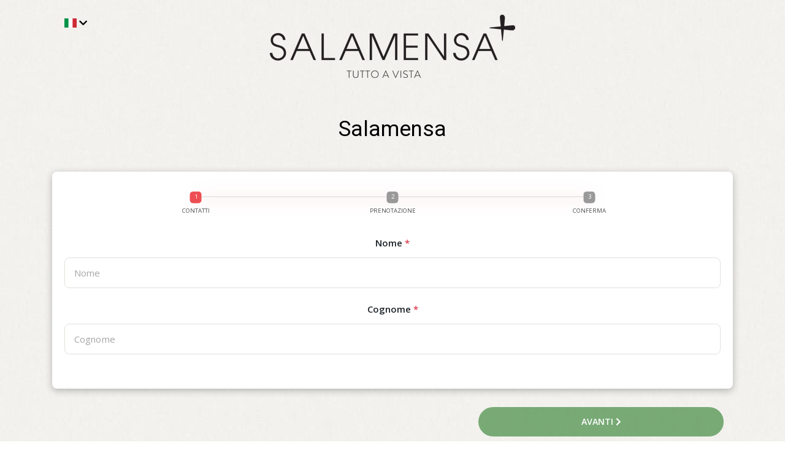

--- FILE ---
content_type: text/html
request_url: https://forms2.pienissimo.com/?hash=rGdywck3B7EtrN67DfvE8tbjt3J0RbpZ&id=Yhyfiq
body_size: 1171
content:
<!DOCTYPE html>
<html lang="en" translate="no">
  <head>
    <meta charset="utf-8" />
    <meta
      name="viewport"
      content="width=device-width, initial-scale=1.0, maximum-scale=1.0,
     user-scalable=1"
    />
    <title>Servizio offerto da pienissimo.pro</title>
    <meta name="google" content="notranslate" />
    <meta name="robots" content="noindex,nofollow" />
    <base href="/" />
    <link rel="icon" type="image/x-icon" href="favicon.ico" />

    <!-- fb e google analytics -->
    <script>
      !(function (f, b, e, v, n, t, s) {
        if (f.fbq) return;
        n = f.fbq = function () {
          n.callMethod
            ? n.callMethod.apply(n, arguments)
            : n.queue.push(arguments);
        };
        if (!f._fbq) f._fbq = n;
        n.push = n;
        n.loaded = !0;
        n.version = "2.0";
        n.queue = [];
        t = b.createElement(e);
        t.async = !0;
        t.src = v;
        s = b.getElementsByTagName(e)[0];
        s.parentNode.insertBefore(t, s);
      })(
        window,
        document,
        "script",
        "https://connect.facebook.net/en_US/fbevents.js"
      );
      (function (i, s, o, g, r, a, m) {
        i["GoogleAnalyticsObject"] = r;
        (i[r] =
          i[r] ||
          function () {
            (i[r].q = i[r].q || []).push(arguments);
          }),
          (i[r].l = 1 * new Date());
        (a = s.createElement(o)), (m = s.getElementsByTagName(o)[0]);
        a.async = 1;
        a.src = g;
        m.parentNode.insertBefore(a, m);
      })(
        window,
        document,
        "script",
        "https://www.google-analytics.com/analytics.js",
        "ga"
      );
    </script>

    <!-- google tag manager -->
    <script>
      window.dataLayer = window.dataLayer || [];
      function gtag() {
        dataLayer.push(arguments);
      }
    </script>

    <!-- tiktok -->
    <script>
      !(function (w, d, t) {
        w.TiktokAnalyticsObject = t;
        var ttq = (w[t] = w[t] || []);
        (ttq.methods = [
          "page",
          "track",
          "identify",
          "instances",
          "debug",
          "on",
          "off",
          "once",
          "ready",
          "alias",
          "group",
          "enableCookie",
          "disableCookie",
        ]),
          (ttq.setAndDefer = function (t, e) {
            t[e] = function () {
              t.push([e].concat(Array.prototype.slice.call(arguments, 0)));
            };
          });
        for (var i = 0; i < ttq.methods.length; i++)
          ttq.setAndDefer(ttq, ttq.methods[i]);
        (ttq.instance = function (t) {
          for (var e = ttq._i[t] || [], n = 0; n < ttq.methods.length; n++)
            ttq.setAndDefer(e, ttq.methods[n]);
          return e;
        }),
          (ttq.load = function (e, n) {
            var i = "https://analytics.tiktok.com/i18n/pixel/events.js";
            (ttq._i = ttq._i || {}),
              (ttq._i[e] = []),
              (ttq._i[e]._u = i),
              (ttq._t = ttq._t || {}),
              (ttq._t[e] = +new Date()),
              (ttq._o = ttq._o || {}),
              (ttq._o[e] = n || {});
            var o = document.createElement("script");
            (o.type = "text/javascript"),
              (o.async = !0),
              (o.src = i + "?sdkid=" + e + "&lib=" + t);
            var a = document.getElementsByTagName("script")[0];
            a.parentNode.insertBefore(o, a);
          });
      })(window, document, "ttq");
    </script>

    <!-- magic zoom -->
    <link
      type="text/css"
      rel="stylesheet"
      href="assets/css/magiczoomplus/magiczoomplus.css"
    />
    <script
      type="text/javascript"
      src="assets/css/magiczoomplus/magiczoomplus.js"
    ></script>
  <link rel="stylesheet" href="styles.346f8847f176f595fa88.css"></head>
  <body>
    <div class="app-background"></div>
    <app-root></app-root>
  <script src="runtime-es2015.66c79b9d36e7169e27b0.js" type="module"></script><script src="runtime-es5.66c79b9d36e7169e27b0.js" nomodule defer></script><script src="polyfills-es5.6e1055b712d0b250b19e.js" nomodule defer></script><script src="polyfills-es2015.6022d6f28e0500e60d30.js" type="module"></script><script src="scripts.b5b418b830aaccc72e6a.js" defer></script><script src="main-es2015.f441cc11b4721140c661.js" type="module"></script><script src="main-es5.f441cc11b4721140c661.js" nomodule defer></script></body>
</html>


--- FILE ---
content_type: application/javascript
request_url: https://forms2.pienissimo.com/assets/js/main.js?_=1768990497867
body_size: 2158
content:
(function($) {
  'use strict';

  /*-------------------------------------------------------------------------------
  Preloader
	-------------------------------------------------------------------------------*/
  $(window).on('load', function() {
    $('.ct-preloader').addClass('hidden');
  });

  /*-------------------------------------------------------------------------------
  Aside Menu
	-------------------------------------------------------------------------------*/
  $(".aside-trigger").on('click', function() {
    $(".main-aside").toggleClass('open');
  });
  $(".main-aside .menu-item-has-children > a").on('click', function(e) {
    var submenu = $(this).next(".submenu");
    e.preventDefault();

    submenu.slideToggle(200);
  })

  /*-------------------------------------------------------------------------------
  Cart Trigger
  -------------------------------------------------------------------------------*/
  $(".cart-trigger").on('click', function(e) {
    $("body").toggleClass('cart-open');
  });

  /*-------------------------------------------------------------------------------
  Search Trigger
  -------------------------------------------------------------------------------*/
  $(".search-trigger").on('click', function(e) {
    $(".search-form-wrapper").toggleClass('open');
  });

  /*-------------------------------------------------------------------------------
  Checkout Notices
  -------------------------------------------------------------------------------*/
  $(".ct-notice a").on('click', function(e){
    e.preventDefault();

    $(this).closest('.ct-notice').next().slideToggle();
  });

  /*-------------------------------------------------------------------------------
  Isotope (Menu Categories)
  -------------------------------------------------------------------------------*/
  var $container = $('.menu-container');
  $container.isotope({
    filter: '*',
    animationOptions: {
      duration: 750,
      easing: 'linear',
      queue: false
    }
  });
  $('.menu-filter a').on('click', function() {
    $('.menu-filter .active').removeClass('active');
    $(this).addClass('active');

    var selector = $(this).attr('data-filter');
    $container.isotope({
      filter: selector,
      animationOptions: {
        duration: 750,
        easing: 'linear',
        queue: false
      }
    });
    return false;
  });

  /*-------------------------------------------------------------------------------
  Sticky Header
	-------------------------------------------------------------------------------*/
  function doSticky() {
    var header = $(".can-sticky");

    if (window.pageYOffset > 50) {
      header.addClass("sticky");
    } else {
      header.removeClass("sticky");
    }
  }
  doSticky();

  /*-----------------------------------
    Back to Top
    -----------------------------------*/
  $('.back-to-top').on('click', function() {
    $("html, body").animate({
      scrollTop: 0
    }, 600);
    return false;
  })

  /*-------------------------------------------------------------------------------
  Aside Scroll
	-------------------------------------------------------------------------------*/
  function initAsideScrollbar() {
    var scrollHeight = $('.main-aside').innerHeight() - $(".main-aside .navbar-brand").innerHeight(); // Calculate the height of the scroll container
    var calculatedHeight = isNaN(scrollHeight) ? "auto" : scrollHeight;
    $('.aside-scroll').slimScroll({
      height: calculatedHeight,
      position: "right",
      size: "5px",
      color: "#dcdcdc",
      opacity: 1,
      wheelStep: 5,
      touchScrollStep: 50,
    });
  }
  initAsideScrollbar();

  /*-------------------------------------------------------------------------------
  Cart Scroll
  -------------------------------------------------------------------------------*/
  function initCartScrollbar() {
    var scrollHeight = $('.cart-sidebar').innerHeight() - $(".cart-sidebar .cart-sidebar-header").innerHeight() - $(".cart-sidebar .cart-sidebar-footer").innerHeight() - 15; // Calculate the height of the scroll container
    var calculatedHeight = isNaN(scrollHeight) ? "auto" : scrollHeight;
    $('.cart-sidebar-scroll').slimScroll({
      height: calculatedHeight,
      position: "right",
      size: "5px",
      alwaysVisible: true,
      color: "#4e4e4e",
      railVisible: true,
      railColor: '#212222',
      opacity: 1,
      wheelStep: 10,
      touchScrollStep: 70,
    });
  }
  initCartScrollbar();

  /*-------------------------------------------------------------------------------
  Tooltips
  -------------------------------------------------------------------------------*/
  $('[data-toggle="tooltip"]').tooltip();

  /*-------------------------------------------------------------------------------
  Magnific Popup
  -------------------------------------------------------------------------------*/
  $('.popup-youtube').magnificPopup({
    type: 'iframe'
  });
  $('.popup-vimeo').magnificPopup({
    type: 'iframe'
  });
  $('.popup-video').magnificPopup({
    type: 'iframe'
  });
  $('.gallery-thumb').magnificPopup({
    type: 'image',
    gallery: {
      enabled: true
    },
  });

  /*-------------------------------------------------------------------------------
  Banner Slider (Home 1)
  -------------------------------------------------------------------------------*/
  $(".banner-slider").slick({
    slidesToShow: 1,
    slidesToScroll: 1,
    arrows: false,
    dots: false,
    asNavFor: '.banner-slider-nav-inner',
    responsive: [{
      breakpoint: 768,
      settings: {
        arrows: false,
      }
    }]
  });

  /*-------------------------------------------------------------------------------
  Banner Slider Nav (Home 1)
  -------------------------------------------------------------------------------*/
  $(".banner-slider-nav-inner").slick({
    slidesToShow: 3,
    slidesToScroll: 1,
    arrows: true,
    dots: false,
    prevArrow: $('.banner-slider-nav .slider-prev'),
    nextArrow: $('.banner-slider-nav .slider-next'),
    asNavFor: '.banner-slider',
    focusOnSelect: true,
    responsive: [{
        breakpoint: 991,
        settings: {
          slidesToShow: 2,
        }
      },
      {
        breakpoint: 768,
        settings: {
          slidesToShow: 1,
          autoplay: true
        }
      }
    ]
  });

  /*-------------------------------------------------------------------------------
  Gallery Slider (Home 3)
  -------------------------------------------------------------------------------*/
  $(".gallery-slider").slick({
    slidesToShow: 3,
    slidesToScroll: 1,
    arrows: false,
    autoplay: true,
    autoplaySpeed: 2000,
    dots: false,
    focusOnSelect: true,
    responsive: [{
        breakpoint: 991,
        settings: {
          slidesToShow: 2,
        }
      },
      {
        breakpoint: 575,
        settings: {
          slidesToShow: 1,
        }
      }
    ]
  });


  /*-------------------------------------------------------------------------------
  Banner Slider (Home 2)
  -------------------------------------------------------------------------------*/
  $(".banner-slider-2").slick({
    slidesToShow: 1,
    slidesToScroll: 1,
    arrows: false,
    dots: true,
    responsive: [{
      breakpoint: 768,
      settings: {
        dots: false,
      }
    }]
  });

  /*-------------------------------------------------------------------------------
  Category Slider (Home 2)
  -------------------------------------------------------------------------------*/
  $(".category-slider").slick({
    slidesToShow: 1,
    slidesToScroll: 1,
    arrows: true,
    dots: false,
    prevArrow: $('.category-section .slider-prev'),
    nextArrow: $('.category-section .slider-next'),
    responsive: [{
      breakpoint: 768,
      settings: {
        dots: false,
        autoplay: true
      }
    }]
  });

  /*-------------------------------------------------------------------------------
  Banner Slider (Home 3)
  -------------------------------------------------------------------------------*/
  $(".banner-slider-3").slick({
    slidesToShow: 3,
    slidesToScroll: 1,
    arrows: true,
    dots: false,
    centerMode: true,
    prevArrow: $('.banner-3 .slider-prev'),
    nextArrow: $('.banner-3 .slider-next'),
    centerPadding: '80px',
    focusOnSelect: true,
    responsive: [{
        breakpoint: 1400,
        settings: {
          slidesToShow: 2
        }
      },
      {
        breakpoint: 991,
        settings: {
          variableWidth: false,
          centerPadding: '0px',
          centerMode: false,
          arrows: false,
          autoplay: true,
          slidesToShow: 1
        }
      }
    ]
  });
  $('.banner-slider-3').on('afterChange', function(event, slick, currentSlide, nextSlide) {
    $(".banner-3 .current-slide span").text(currentSlide + 1);
  });

  /*-------------------------------------------------------------------------------
  Related Posts slider
  -------------------------------------------------------------------------------*/
  $(".related").slick({
    slidesToShow: 2,
    slidesToScroll: 1,
    arrows: false,
    dots: true,
    responsive: [{
      breakpoint: 575,
      settings: {
        slidesToShow: 1
      }
    }]
  });

  /*-------------------------------------------------------------------------------
  Testimonials Slider (Home 1)
  -------------------------------------------------------------------------------*/
  $(".ct-testimonials-slider").slick({
    slidesToShow: 3,
    slidesToScroll: 1,
    dots: false,
    arrows: true,
    prevArrow: $('.testimonials .slider-prev'),
    nextArrow: $('.testimonials .slider-next'),
    responsive: [
      {
        breakpoint: 991,
        settings: {
          slidesToShow: 2,
        }
      },
      {
        breakpoint: 575,
        settings: {
          slidesToShow: 1,
        }
      }
    ]
  });

  /*-------------------------------------------------------------------------------
  Products Slider (Home 1)
  -------------------------------------------------------------------------------*/
  $(".product-slider").slick({
    slidesToShow: 3,
    slidesToScroll: 1,
    arrows: true,
    prevArrow: $('.products-section .slider-prev'),
    nextArrow: $('.products-section .slider-next'),
    dots: false,
    responsive: [
      {
        breakpoint: 991,
        settings: {
          slidesToShow: 2
        }
      },
      {
        breakpoint: 768,
        settings: {
          slidesToShow: 1
        }
      }
    ]
  });

  /*-------------------------------------------------------------------------------
  Menu Category Slider
  -------------------------------------------------------------------------------*/
  // $(".menu-category-slider").slick({
  //   slidesToShow: 8,
  //   slidesToScroll: 3,
  //   arrows: false,
  //   dots: false,
  //   responsive: [
  //     {
  //       breakpoint: 1200,
  //       settings: {
  //         slidesToShow: 6
  //       }
  //     },
  //     {
  //       breakpoint: 991,
  //       settings: {
  //         slidesToShow: 4,
  //       }
  //     },
  //     {
  //       breakpoint: 575,
  //       settings: {
  //         slidesToShow: 3,
  //       }
  //     },
  //     {
  //       breakpoint: 400,
  //       settings: {
  //         slidesToShow: 2,
  //       }
  //     },
  //   ]
  // });

  /*-------------------------------------------------------------------------------
  Masonry
  -------------------------------------------------------------------------------*/
  $('.masonry').imagesLoaded(function() {
    var isotopeContainer = $('.masonry');
    isotopeContainer.isotope({
      itemSelector: '.masonry-item',
    });
  });

  /*-------------------------------------------------------------------------------
  Add / Subtract Quantity
  -------------------------------------------------------------------------------*/
  // $(".qty span").on('click', function(){
  //   var qty = $(this).closest('.qty').find('input');
  //   var qtyVal = parseInt(qty.val());
  //   if($(this).hasClass('qty-add')){
  //     qty.val(qtyVal + 1);
  //   }else{
  //     return qtyVal > 1 ? qty.val(qtyVal - 1) : 0;
  //   }
  // })

  //On scroll events
  $(window).on('scroll', function() {

    doSticky();

  });

  //On resize events
  $(window).on('resize', function() {

    initAsideScrollbar();
    initCartScrollbar();

  });

})(jQuery);

//callback per app clienti
function callAppClientiHook(){
  //da web da sempre errore, ma su flutter viene lanciato il callback
  console.log("callback start")
  try{
    OrderPaymentComplete.postMessage('Complete');
  }catch{
    console.log("callback lanciato per flutter")
  }
}